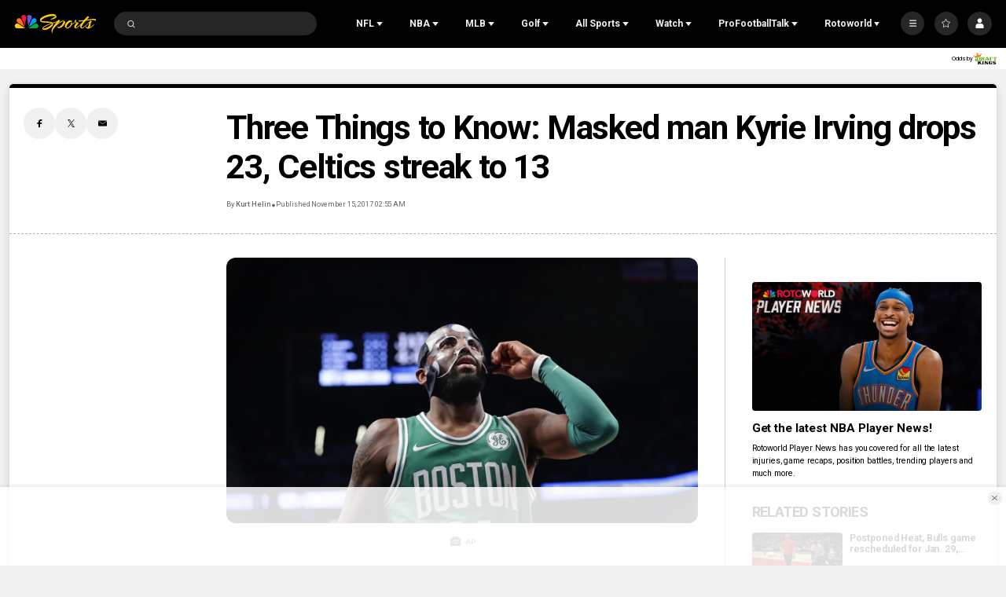

--- FILE ---
content_type: text/plain; charset=utf-8
request_url: https://widgets.media.sportradar.com/NBCUniversal/licensing
body_size: 10804
content:
U2FsdGVkX1/6TQRFgBt6kLdYLZEmUpUSQ/3qzpP2ayXKS44c6cmDXBVvQcR5K2rb3PCYzore01643LXjOcn1JmKYLeTTR5kJp+GVn+tJdjfKOgiDuckHrjM5hOoyi/9/VonkzV/Aa5+27YnJuAaHJT7jUJC1uI38zd8rVbd/[base64]/yRpH6ZrkLgBb5/w0qJXSKe5hkEC7pjRS8qy1DmM2RmUT/zfgcofxed3uN6ebODtfZU+ABxIyZUEYZ5R3eN1vlJUUODzx4Tj7UnvapO+2i3vNly5qHoc32R0lSwpuoCVDDBMEntXlm2BnibftBjR2iEzieF2piBFc6ofIooAtAKfpqmzLzZO1OcAA6FTvyoVbMz7S4zXD/BaHPMtvJ2xTOx3/+YLpPTq2Z1V/69DySHsA+ztgoNq3kklm2sgq20T0TIY8durNPpeN3Kw6v7OBTSIG+AxA0RUPCdoHWMSubqkoHy2fODMb6ZtrF/P+nMo4ByQw7dT3L0lle9xFziyX1k7A01GrR0BW/EBESrgT84EJcwdyISCxsV1k6lm+KCHEAn/1P2BQ6OO9EGRsQptlJAO5SrYBnWH93ICRjJgnvZebez1sRPyC/iymGDeIpWFsCobKGyV+e7kQq562mTfS2QzFBYfUHQ00alElYqqeMgKY4nyye7l8Tjz6C8U0c9AwZE+1IaqdYhc27PPmDgJzCAaCOtfPpXSsa3SrvtKWtm/nAECHm+nCDEFRXdky9CRA9aVyX9uUpBlyV+JPbcb4cmRobJxaB0dytLg9H0lZaZssM4SYIkpas0qLbHGDvV0MLO8DfEyvrtccfwH/mYfhoFx5343oDk3per/BrtSkpcm1WtQxQ+lGxHRZ45tTEx1ObV5ipqGhe3qYDDjbRSmOW+1F+u+x8JNOrXxXvcri7iCvCVd0KWINUn3ESHx8/UNZSfSZhUi8rPKzHE/64C7mreQ5qBzqkmZXCrOibiEsdizRNVpAHOqLU5zKYd8EHyb80fnXx/P9KYdQgkhO/KuSznGzmlARjyk/ASXa44fu5YjC1yI8+b7abIdqyfZzBN8F9fRMgoUD8jFF2DWZ3OhBFcersVonU5gTOS7keA9IT9oyyuHYuhIXQlAiBKKSI34Es+izC1bV3U+coYEvoM1we4Rv7DqCV8oxwE3CoeZNLik2P39/NF5LA+PoPH74fn3Iv6qbAQNI9oRAySzJy74DygfouFMGbLfzX3Kn4bOzrluiVlJkrwFVe/OYrwxI3sFRWuwjFo+qxdgt+BBVuBxUta7YISKwaUz7sYYr0M8thPcaka/YniroOKzcGodZ/MfA6F20EqpuibPmKvHWudZK35a6bcbYKqXq3lvQbQpeJqEWj4Q1gL/9LrK+HLLlj18q3gotBz62AHUyKpswodZYpKU+WnWFRgna0qYtrQqU4GxVR27y/[base64]/PfJywSU3BkA2hWhg5jQckRsw1il9wJ1W3ZvhmadX/5Jmzrh9nR+8LGIsAfUNMUHG7ORANfX2HKVx+fYvv7MwB9q4dv4rzPR3YWGtuJ6iOe+l3zD3YywZbSdDoT26zBDiVQWacwWIQlFylkrsx8D92mABm/hlyJ0g40owJ0mNV8vMGw/yf02mHunbM96ZSKIz5oW/pAoCH7qE7LxcIDssjJKOgAMJTSuzdinqj7TjObNczJJhdIrDLvcQjVJ5TBmjct1yuAGNWMV0JA/G59/gE40azUz1Cb4j17iSwlIUq7sg1tOB/ZHobQNb4ISZTG8KhF2cdK7BueJDuFaeB/uqWj9g9pFnNf/AW4JvGA2i0uBhuFrhnuNO8cpi1XU5tjy9HO29QO0zrCT9gD/J+WQVaq4zO5kmo3pUxVaj5t1occv+Ayuls0AgxkOHu7lm99e5BqQRcVxyxq/z0rwNlKiYKqzdF80hUeINDs2OSl2LTYAqmGxvuhxNEX/EOwBXPHLnfM3UTucP57P/EURqQPqm7QrU4z2cFUdifN7BH7zKXqRZRrb9y3/kCDxpRo1L1K0lQLV9MDKFf7Mphhez4m0TZc8J2ruIyZ/[base64]/38Dw6MrvLVE6bXxZXrM+VzJp4krC8Dl6giXYaV8kyZApsiFRaqwyBTigRt008FAj/i0Jfbvzq4DLd8ka/ymZ/4x+InVZiIl4CkibpjmA4slBFqSfvhjQU4oY16Ox2a6nA/kZuogv1ADM4f0egIKqonAjAV6e83/0K362z468fROFT+N7q9nHMTfwaYiR9jIuVvPO9t/DtEb6YAVflWrOP/nZrvL/ib2rYA4RX+D8rCcsYpdXKQGaQliYnuiqMeN6PLU09kpWt9iQ/Gph0aBUE6bijlm2aX2bSqDJ0St1V2prmSoxQeNxb3t+YV5OnVr3T3O7bdqWqN9aGoBnOvr8VVG3LAvvJxkbQi6hChbvIW3T2JwOZpKclYbpO4+s8MNN9GVGlEbT+cr6jreS/JmBjzSYO1YUvl7otVhxrLp0eyjY5xFkz6rtj1QC1D9ZUXmCKW+bghWdsdBaHv8owPHLLfNwE1nbYwyFH85103AhZhPBe33PL5ASzx/EHEqhf523+HUOZWi0nnTUv6QGUHG6GBuC5IBJC6diMY7dmHTHGABekfDim/DjWaFokE2bwn8Yg3b/Fq06VrIckmRtJ5cxBSGSIQwHt8dmE3OlZokayJLFnjWgUUqo7lNChqxRISSeMKrtZNp14j/[base64]//2e3qQasaziNcEavJ3frKFi76pgs0pWEthxlrYmx7iVO2Qwj8ZWZuxXpLVM5SbpN14fCmU42YKOXPJuwGy/WeYn300l+gFSaXEbSWumgWAVpcs0N+tbteIOS/AxyD9pvOtr9RJdumrxCMjE+Zlx7paN0AOAyT23yVjDhyMthIiCRPTC4MHJ0FmWIjiHW6z8mNp3ZgnCW5OtPh+N+brdz4HgFoF/[base64]/1avY9/BlNPKtAoWfxtodltmUrlo3z+qI1/zs5YaYcoPPndiU0M9e9XPZOjFPFsbaOf7kHhlKCJkEgRblzGNvO7O+B7k2cXeVkxL2kw5PV7WcVDn/mqMywgpKLAGD2tAv8SVrx6l/odlPn/vc4YKcg5MyA9w6PNlMEMeBNbuJOUW/WExvJfYHRswdQI7FL7XNYx43lc5sBgpwuw1eWDpzSWH659KmSfZL8+kGpZzsl4ZcTXKKsLJW6Jece8i8gpnjQlJO/ZDwvEI10F2CAh9SXmhUAP400iiMGJ2wKrjzAx4m34jWzxtXWbA1pvZgCzRFDyKvAGlkWgtU7fhyEr47ZWjbMiHc1AwY15ohyspMtxrpuRxg/[base64]/w4TAmrNTkbGObLNe6ZMoXic83DnYmE1AlZiBSDRsx/+XOkBYrGwXCT1sXOUUPRLhFj2D8fHUEZsfZXmJFimnI911ssdHGnf+zD+YV35nG091pg43rWc4jX8odOIKu2QS7GTV0nOHBpuY9kKEIJjR5UONMMsHC4T+/m5MoBlnIbSoyI532iNRx/OPhvJlM8iOlivfGfb+hPrbdzhsdE+jmiWp4ep0Ln1B1s023UOrsJKgEz2Ae4cXpxpudJG+we/RwNqWKkttU2hZpwg9IcE4kRYzMKzc3OnIagNyOBIxfgRbXvkE4TWh2V6hHoPl2iy00EEd45ZwHuS+TCWk/Us5Be5aWz51wOSEhbj25SFSgXAODebtPDJXj8G19KIuBd/KcFKQOKtj54K9Wwqtu1UrP5ddNKezjg8gdebUoQZhrww8AvSgrft0AxJRCwTrIsZFOJLguQM+y7YbnVD549PGv78e5/[base64]/1IAa/WP/[base64]/6BGT6k4jruZQnFB9xoEITOBpl/NyAdzs6FCLd6J29/R+4X9eDGz3FlQSD9Ws3JQRYWtgwYngC8hb8BhRZjUfub/7SJHgQ9JNIPHiyBM9PCpKsqVUHxr5wiRa9KOsUl1xMW01P+oH5ENLuOAF8uX7jkvTzwQ+wtQDT6qozwHDJGG1eTghWUCyMS03BlZNl/jyaeLstKBjwhKHVaWd3blcqE7Tw+SoYo7XobVD8aSVxzWnz/LtYlmUlb/721+1XSOXFwfmyC+n6dhwaScc5uVwsZc7lNcK9RCsIltqC53c/WCCwhbseYKPPfWE/PXSVzKT1rx+VriHJXGPYdlK9W/h9YkTTzSexaMGZV/ya/[base64]/cH1ybl3S22Dl50Q4QLZAJ4DxjAUnDGq8jG9scGY2AJxgHm9xXK7RVLpictleKtUgwztdPvjhv0gNkihxYNmb+vv+pOlqhlZKl+hCm+rtIH/1ijHhxfU43mzZp40OPHNiqx/vAaNAoFtqZajLNtYFEFyBef/XZFrFmy1h+s/NNNGU3x6QshWY5U00s2/[base64]/MxrQwQrWoEVjk/JqYZmCCuA35sKhIjnum0yqOmApyJORB5Ge3HEliYG3lsejejWILmXcA3q/Dc8DqzcTH0UAOl1ZLEnCLr9vC8Emyam6taawefUJ449e6tF4J4+tbA7BJIb4wXre7ogwyXpwh75ze8YiDuid+/0QnUH88l76MSMz8gQI9cy0oJbyr8ECiP+Mjae4GVAAP9BrMmIG+0n/24mZc4ub0DzjE3iSuE5KvcyWNxun1yJEMQryP2glCZhl5pARB1R/[base64]/POzxEpI0GxokWD9jndKiXQjB51MdFscT/7PxkhD/YIwvchl+88uotwnBd0JiDiGq1vmG8agZ/PkSSgQrNjO6caBmPyYwoL+xsu24oGuHk7eO04mg/BUeEjBS0jwaJXXSEM98vyi16RPqU9kjlodFAC+SJgR/oiwlp1VZJfSTuD2qv3Y8u6W/rdaK5+FWuxN5HHLu1MzQTFU1nu6Qj59LRBrqD6E2ab+3NXm4fKn65fuitdAfzS8hL2pWuQtE902MxR93zT75lJry3seplg7UXC/6OdzwdGIFnSjfoV8gzaz3cHH0kn7pL5B/0PN7BLmqo+QRiI1gqVo2En9vZ1D3OSAUe2R199TQifeV5eg/V/sg0cUsQ3bs0EwAbQOvr5ERIOQi2g1nyo6LAaLkfjoGCXhEaM7of/JvJVL/KTkPLC83tCy5uo2xhgtblzy9p4Uh0AwW9fWM5NKHXhtP/VWFXlPE7fTmNWLZB9JQQBkdaGviXaGy14UgjIK1HhHRz4z4G9gEKdcHmFgNgsQfnAcrTR23isPsRvA+F0W4AD+kwYxxweqtPywYTPLaSN+Pt3ciQZ91af3HVx0AdN2X9I4rgHpzTkBTenC/vjnbNEcAXvRN2Hz/KFyFha+kNEB2wIiuwTyFJhJ7wbEDgTMnBTAe5+UbbkgK+agmw0isnwlXjFOJzKColzFOzsAp+mTzRdnu5L/s4/i6f6RLv9J94kXKjFasztq8hDScT9qC9AP1SwaoCYkJ4nhKU240V+gdDE0KaAXwhIyTVRr9Vb6tVdqz6YHSKiSh2FFjUY/AKor4XejvyQF8eUHmNX+kUeL42QkNPlt7WcX/X94K6ZMHCxDpIglC4MnYIUn7A0eOJsKXEvS8RfiguqQuNowViKAfyZ8H1hBSoISSpxFA0hVE5+o2JPbC89dQoY72fsrlp+OOHKJuzMzlNdtE1JBeoBl5rLS/LYO6aN8g38CNbl/Glw37Sa4eW2ro5WH/i4BhRw6WWXiBOnnQ5mwYhoZ5QEfkRaVQzWNh3DiPq4jAKdmz12FPjjl2aAoGBwFAc49TyYiagzUIdHflBUyWAhuSpyJk7vmsMojOn3aanbitXSVMkX+/bKpIqQTt9SIYdXv7RptymsXS9No0C3lYWMWjs+/9FcDagqMdYsT0dg2+aL7fJJ1pn99SNFYYLretyZ+8uBPOVvsj/weuok4UJmg+1cXolLPkhtE6huN6fe+lhdHYwZ09rgy3ycamPb3QrXQInCyj9OyxS1w0BL1TSWNgQEMZOOsHPngZE0HJz87lM/Z1Joq480DXn4cARvLLnrvzKDROiBFnZPAAuyx3vyfcDo9es+IuP8QvSuOJV0sAfbjO/k1Gm4J4Cr5a83xtcU2lEzx/PXoFiNnXCDmEc2BEjSwV1+PYKUwYjQhSw7nXnWYncHNPpT/EAqGhT+h9c4HTxnKC9BwjwJoIeu+GGfq0uIgj57/woobwbeoLbWb90xMbVEAtwpdcRZqJsxXxVXF8kpeeWT+W2Dnxpzj+c4bwCCWNKiC36sjNgxyA5UUmHdl/[base64]/7exu+vujAEdvd9Lb/f1GWQWIpg9qb4+h5IDS9bYnl80i+hSfltwroF/jHs+Gb1vkPLsz8rinTePOGnDyuPW+lUpjr/hT2mLvaTDI53Aut7HUUaj64s92qdAUIRdvWVM1bDVszMMMWnte7ARikCxuTMNi5tpxMJ/w1QM9YauxaYOB/ML2F0A9UpDYeI4/o8OzerO02fUyTzG0tIxzt2+zV6Zt7JEMTzxFeHWrfB4x3YqMal3iOi3TurxgzVB7Zm+UFZO74B12T7y9dYE/FI5E3tvTYGhy+gQzFZq1x0ZrbqZqAODcOX4k4mO+i8wk6AdWmMSqyr2P2/hCHpapMJaY+rxijhaVzNjYpS2rKDint/hTw+XaVVmGMzgLGnYSBgTdzXu5DV/+OWshXbwEf30kFc14ZlXN+OpQj0tWYk/1+NwFI6BoNHAY//gCvoz8THbEffu9Z97nvIcLddn+/nI0JiEql2F+kzj8eRu1CKgWM67Xn+sQMx01gMe03mUKYPxbFwGEKF8vyzOqH4oy3nfIV2YAc2U+ZhUvgTFdrITWl6pAt67WQNzOLTYFhLGPknoc5O8DsVVbYvNm0cYWq9NPMtYpJTcFZsDl6gwbVeUn7tDEjr4nnkmZUKcMG6WYI+f+kIlNliXZ9/SiFVdEAL7eAxwQYf56nsF6f05UbxR3Qv7pdJraMjpAt8Mb0T7zkDJHYZH7oyQ7+FySb1WN6j8JzEek2vMihJG7DOQ759sXww4TFggrouQIz0PF1/N/dOz6ujlKK9HXEMrQ2csJ1VulLCbv4VmRpuJtoVqo4ILGhpUuhHOtFHdIsGHkL5sySVxVsY5UvgGT/mikpBE5vvEURIRUbXbWCBrqMRutxWaD7RLEdMQ5dX+GT7O8QFX/PwuzH/w0OR4oiL3jSoHBnXyoKD5GL6jsKOXvy1oajT15Af/IwWn8lH8sXzH0TPQrjWEBGmI5qOwNNs0RlOqwvm/ztvHRbnH9tf/w94xzmb1AESWz+ofheazESVrh3AfmZlR1vdbrKudgvJbXEysZKjKtDidqyQmODhbYWweihj4VAedatnIEUHnbcl7WUCbG2QfqZUhuE9nSoSKVUPYRWg9Uv4EzTThNbMANgCzb5R1qByumhxQ1SSuHQGfIzNBmf64WodKO3i0u3RQtBy2OE26/OGhCzdRAy0UYQ9Mrsq2X/PFydTXMRyBdl20dYoWHkdI8jkLixBvaw/C7JXf7CdatmMN7LVLLqsJY443UQWaKZs9SJSIFADMReqiFGEb1SWTx6rkYbau8CxL4GcE2ApJH8LhgzIwj4iJDNeuSgddI/b6VXgbW0BjjYoJoMm4gBju9Gi+AwAtsz3P0upwowltSg9q2GhuYL/JYyHEOcoEYR2YfgzgivoxLLD/7P6qUiLyTtZM7S84YwKEx6igfpZrYH1GnW12L3lsNyTPhRlxpBv3ZKSWimFy8m0iL20xlMyZArMKlAlk3YWfVQEmfHESWFZy9bHnYDn0Lux72Pmc6H4IW6YKvvZ3deqpXIRZ5/vzqljW0oE+vKfdi5d0/4ZEYP3zKUQ21InJuTS7jriSrDO6DtdU5EeBrcHxztpz447p28YBqzxAiUdmAI8G7H8NBbdUIDwutOonYrZSvR8mpAFvZV9VGA+jTzapppU4sTj/fNO4oAB/aG2w8xPChMF0Oy11GpYp1xuoTek8iGicPjJ2k4qpEAVjBhtDWLpXBoXOOZPXKT2MfrQdR/+kTZSc/bE9pphAs7K4euZf/JgxamHBgaNLf1k70qzDMAjSCUrQnYDd03QEUmNaELI8fc6MjkTGzwAG+ODteHwKOhZDrZVd/SLVxWEPiQZkw/AtCgNYL0BDXxlgAJj7H17XBwEEfqPWeJdicIax8Ltu/3q6aOOtBvR146NWZt5P1xI6mPmwtmrgkl7wqIQGAPPm8/iZlvADDCF31m6u950HwYYTZZ+cIu8xhKqszfeOfKABRv8Sr+eNTmyfjiFZPFkkicJgwpXHXtuYqqZZ45w10t7SroAeu7F+oK637oKfbJYAdHNjY9wZOAxTfmIve2RllMON+gZZMGNP/6FxgmQ7f4mbb76Ijur8I/XK5Rui8aYGfXrmyckJid681JPpibiCONmzIRK5Fb1pGj9wXNJD7Jd1XR/L9yy7wf3GQk2hNDUrBzL5Zhr3jA/OYjWlpSG2fY/bnG2+AkDHsVjDVHokY5NKnuhwwYjsDPQtIrirkJso/IRCpv/PEKKfA6xreI5rX0KgfOKVD+kKB/NIK+3f/eUMcfzO3OkmnCdYGwIcjhjTUDk8BlwyavbDzskrKa317Fr7rparQ1zO98FNwbvVKtvK0fZ8FKQbTmz1xLAMzbfXp6J+t7RhgUMvZFrWYLgr4zLJwoZTqqmLAIpzc/eG/zR2jjRZ4r8Tgy80W+1hjRNC/Z+bQda/mXWFGRziFi8m8myHW+eQTNdjHvci+nybV2aNrXi1lyQImdb4sJuUDHKQxek/fX1s7mGqHMS/z35kDs16ym1/0v/5+LMjHsvBGmUd+SBublydnZDl378zbVDn0TQH2HIBeAlrLh3/2HHf3Wtt0SPwGGy+OPCXZLr7vxO27/nFjUba8EhS6crj5boa49hcmteJnwWDz4jGngklWcJF3I9l/ExobAQXvwghv0UbxLrLOF2NuN0nWGUTvpRP5LlhRG6Ehw1liTnD3VVs53sLTIwyVoZLR09AgZCprkxE7IwfsIxfLgkN6XAkKek0HbBcXzo/TP7JwXb7MXPG8x5j9MM+cext/aG1U4s+g28RBpqSN8bWNNURUHP+vpoJAF/abKzc72NmzEXLuNcOZ75OC2uHEhvp5YZajt9YZU+C8hWkHtoLouS3lfUErfVW/7DyBvrWw8aLqlr5LCyAHWYHSXaQyoeIStJ2VFa+Qx8MT5Rmb6JNJgA+rHegFuaMDchiMdkSnH1PCXQjBdsWkP1eBh2hBwe06LlP5y/Heys5IVzcAEx/FolIJEUtaeW72fA21j8kuPh8N2HoRM4vVZ+Ls4ms2hSB0ycF8HLLSuRUYpYmxo3FPwrPTtKWuVXEX6P8yRjSdHvP0uPhPJsl5tsDfUm8I5QdnlcY31fYBV+IxHSYysjyWG+eBYlRseMuPfCWJZANVKMRgTaCgGs/OmwkeFiZGP+SaYmUs/GJTSsJNlP5xv9LugONVhKxSzatURzNahFS3dqMZKS87Unckyq/ktiRvDbBu0TFB87Mp6DsziYFS5ONuvEjs1OQgpX8+DTHjeNBsjZ+RQRB/xainBP3k4rNz6yKt+gb85oGLd9QeeNqnUTFJDPr4YL5RGUqChLfFGe3ZTDTcLBNAn6piepX5y6d5FQyxqI1qnGhcw4u0c7e1gZDvGAPcwtiDGSglC/Jq5HeppE7C6fAbCUBt6oQYzPcpCxTXj9AklBWfQSapHdAH73vs2UHRV+pd0Rra6Z0HXOEJrI6dQC1O1uSJf5ZyllAPFeiRr5HYRr5nN6ZaRrrDfBK6hq/OHNtAy/PBx7U83d98PVmjcW7HV1x19ytpSLWofcdZGgifykkFuzrbF48U497vw9H26QOS/jJsxS9zzFO+In/Lf0UVmnYbsCapz0eQIwHFp4lc5Mb+pI9MUbhWoh2dkJ2/VyDOR75UIpRY0MBlhY8/kgJlSECgv8ytkcgEsXzCBadniAlzHORjJNZFqp2SHt6RMz7+489WTeR5LKhPjHd1HRRnggOubZ+dqkfK2Tqe7UuEbjaa/ar81pWsCE0iowd9qnT2z3KOVm5JJ9Jp5Tm7FU8x74C8ZxXfSMC31jW1NjN/OHKYJDY36TJf2f+wWbHgRjghxiPbl0ZW7UCR9WiM4ggc8MJ3o8lZYwWCvFuxYaJJk5g35QXL6k0LgjsaIyFi6zsg4Rw4NPlkqxkUfkON/82IaAAO1bwdcHxbQVxUgmv5v0qYFsvUTCavhKrUR/N4Flofg3JCEBXbOJ11LW6nmdwdC5+uC9eJQEOKxkVxPp4YUq5FIZpjgCuhNd9t8Lwipmg5PhvqT4XkfCHlOEtn5dFJGkDMEaC2mPhF/7LTNLkXMC9qxKYjx/a39yptecg3pGAy3eE2bpjaKZwQf9o4H4v7PRIlQOu0AIghTIfEy/B56GsPltuFKYkj01QQwU1wS3AjGZBr3OWyQTura271qz/10wByMPRXBLxeY/6KdoAeZZ+cJpkAJMl7EP55eMIEGxwwF3dHIuPbQQ0rW2KrJDCBQij1sfbvOAVTqDwSfhAyFUN8ytGPhPL6FC/bW0+bi42ODF5UGY7PzBtrIkVR/MU/zgf2+fNAALwuIWgHX5KeWZJQHCUD7UL6MsbbiOtHL90I/r8ezGQiAtrU1ZChJSiZaVb0Eh4uNS1UHMidPPPrcCkB4WQILAwh8jpN442lGFpT1kecb/e/taZk+3IqsZJKoJmehpj37fjiPk89AsEIoMP3kS3n5FiDDLQOQDpA2W1aM3jaJeSuH0B53xSpYUgaxTP8kcsNT5SIx4h8l8TFibUDWwWo/XNHt0EmO5UqX2PLPAbmZfjx50wlRSnLZjpbXh2X4jUyrVf/[base64]/u33NhhEKk1HBZR0MhHZhCdRv2ncURJO30pKUNrHO+NZsd2cLGJGHm4twxjwf5soF6JXK/qPEZp19lVYVT0fyUqZx53XnW+VqfyAmuBiuoqI6K6muQK0HoqUK2HDZez83ILwE404nLntcvHMWlmWeJsArfu8fYLK6l60/xdgg68c4F1gDvFWdcJL5PA94hX+aI9KRk84eU9vIklwdo8Xe9i//+jYQ5HZj844Hw1SrsXWwXPA9CQ=